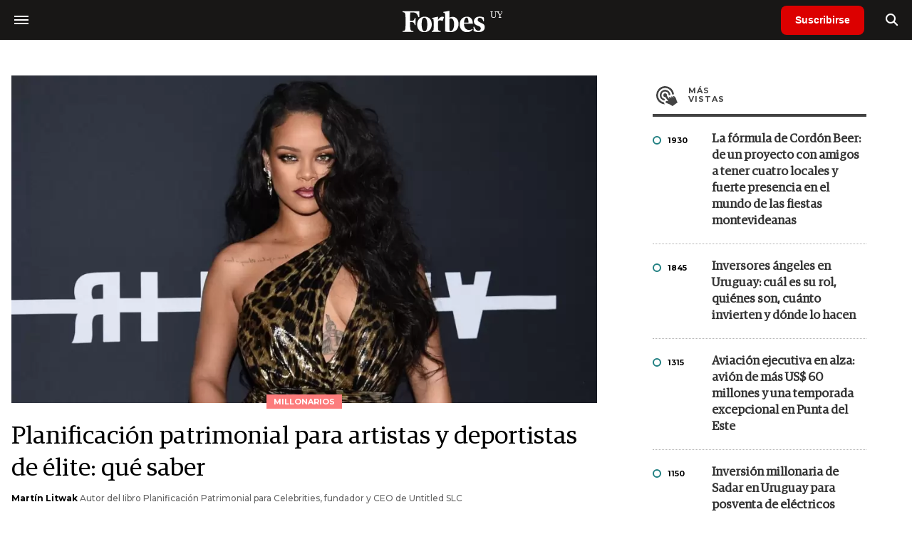

--- FILE ---
content_type: text/html; charset=UTF-8
request_url: https://www.forbesuruguay.com/millonarios/planificacion-patrimonial-artistas-deportistas-elite-saber-n16833
body_size: 16723
content:
<!DOCTYPE html>
<html lang="es">
<head>
	<title>Planificación patrimonial para artistas y deportistas de élite: qué saber - Forbes Uruguay</title>
    <meta charset="UTF-8">
	<meta name="keywords" content="Artistas, Deportistas, Dinero, Fortuna, Millones, planificación patrimonial, Rihanna" />
	<meta name="description" content="Las carreras de deportistas y artistas tienen sus vaivenes y son contados los casos en los cuales esto ha sido tenido en cuenta por el artista o deportista en cuestión." />
                             <link rel="preload" href="https://statics.forbesuruguay.com/2022/04/crop/624c335b1966a__980x549.webp" as="image">
                    
            <link rel="canonical" href="https://www.forbesargentina.com/millonarios/planificacion-patrimonial-artistas-deportistas-elite-saber-n16831" />
        <link rel="amphtml" href="https://www.forbesuruguay.com/millonarios/planificacion-patrimonial-artistas-deportistas-elite-saber-n16833/amp"/>
    <meta property="og:url" content="https://www.forbesuruguay.com/millonarios/planificacion-patrimonial-artistas-deportistas-elite-saber-n16833" />
    <meta property="og:title" content="Planificación patrimonial para artistas y deportistas de élite: qué saber" />
    <meta property="og:description" content="Las carreras de deportistas y artistas tienen sus vaivenes y son contados los casos en los cuales esto ha sido tenido en cuenta por el artista o deportista en cuestión." />
            <meta property="og:image" content="https://statics.forbesuruguay.com/2022/04/624c335b1966a.jpg" />
        
    
    <meta name="og:type" content="article" />
    <meta name="og:site_name" content="Forbes Uruguay" />
    <meta name="og:region" content="Montevideo" />
    <meta name="og:country-name" content="Argentina" />   
    
    <meta name="twitter:card" content="summary_large_image" />
    <meta name="twitter:title" content="Planificación patrimonial para artistas y deportistas de élite: qué saber - Forbes Uruguay" />
            <meta name="twitter:image" content="https://statics.forbesuruguay.com/2022/04/624c335b1966a.jpg" />
     
        <meta name="twitter:site" content="@forbesuruguay" />
    <meta name="twitter:creator" content="@forbesuruguay" />
        
    <meta name="twitter:domain" content="https://www.forbesuruguay.com/" />
    <meta name="twitter:description" content="Las carreras de deportistas y artistas tienen sus vaivenes y son contados los casos en los cuales esto ha sido tenido en cuenta por el artista o deportista en cuestión." />   
    <script type="application/ld+json">
    {
      "@context": "http://schema.org",
      "@type": "NewsArticle",
      "headline": "Planificación patrimonial para artistas y deportistas de élite: qué saber",
      "url": "https://www.forbesuruguay.com/millonarios/planificacion-patrimonial-artistas-deportistas-elite-saber-n16833",
      "dateCreated": "-0001-11-30T00:00:00-03:53",
      "dateModified": "2022-06-05T11:49:46-03:00",
      "articleSection": "Millonarios",
      "keywords": "Artistas, Deportistas, Dinero, Fortuna, Millones, planificación patrimonial, Rihanna",
      "datePublished": "2022-06-05T11:30:00-03:00",
      "publisher": {
        "@type": "Organization",
        "name": "Forbes Uruguay",
        "logo": {
          "@type": "ImageObject",
          "url": "https://statics.forbesuruguay.com/forbes/img/global/app/forbes-app-icon_144x144.png",
          "width": 512,
          "height": 512
        }
      },
      "mainEntityOfPage": {
        "@type": "WebPage",
        "@id": "https://www.forbesuruguay.com/millonarios/planificacion-patrimonial-artistas-deportistas-elite-saber-n16833"
      },
      "author": {
        "@type": "Person",
                    "name": "Martín Litwak",
            "url": "https://www.forbesuruguay.com/autor/martin-litwak-a1173"
             ,"jobTitle": "Autor del Iibro Planificación Patrimonial para Celebrities, fundador y CEO de Untitled SLC"                         
              },      
            
        "image": "https://statics.forbesuruguay.com/2022/04/crop/624c335b1966a__980x549.webp"
          }
</script>    
<script type="application/ld+json">
    {
    "@context": "http://schema.org",
      "@type": "BreadcrumbList",
      "itemListElement": [{
        "@type": "ListItem",
        "position": 1,
        "name": "Millonarios",
        "item": "https://www.forbesuruguay.com/millonarios/"
      },{
        "@type": "ListItem",
        "position": 2,
        "name": "Planificación patrimonial para artistas y deportistas de élite: qué saber"
      }]
    }
    
</script>
        <meta name="theme-color" content="#000000">
    <meta name="msapplication-navbutton-color" content="#000000">
    <meta name="apple-mobile-web-app-status-bar-style" content="#000000"> 
          	  
	<meta name="author" content="Amura CMS">
    <meta name="generator" content="AmuraCMS powered by Amura" />
    <meta name="viewport" content="width=device-width, initial-scale=1">
    <link rel="dns-prefetch" href="//code.jquery.com" />
    <link rel="dns-prefetch" href="//fonts.googleapis.com" />
    <link rel="dns-prefetch" href="//cdnjs.cloudflare.com" />
    <link rel="preconnect" href="https://fonts.googleapis.com">
    <link rel="preconnect" href="https://fonts.gstatic.com" crossorigin>
        <link rel="dns-prefetch" href="//statics.forbesuruguay.com/"/>
    <link rel="preconnect" href="https://statics.forbesuruguay.com/"/>    
    <link rel="preload" as="style" href="https://fonts.googleapis.com/css?family=Montserrat:400,500,600,700&display=swap" onload="this.rel='stylesheet'" />
    <link rel="shortcut icon" href="https://statics.forbesuruguay.com/forbes/img/global/favicon.ico?v1"/>
    <link rel="preload" as="font" href="https://statics.forbesuruguay.com/forbes/webfonts/fa-solid-900.woff2" type="font/woff2" crossorigin="anonymous">
    <link rel="preload" as="font" href="https://statics.forbesuruguay.com/forbes/webfonts/fa-brands-400.woff2" type="font/woff2" crossorigin="anonymous">
    <link rel="preload" as="font" href="https://statics.forbesuruguay.com/forbes/webfonts/weater/weathericons-regular-webfont.woff2" type="font/woff2" crossorigin="anonymous">
    <link rel="preload" as="font" href="https://statics.forbesuruguay.com/forbes/fonts/GuardianEgyp-Regular.woff2" type="font/woff2" crossorigin="anonymous">
    <link rel="preload" as="font" href="https://statics.forbesuruguay.com/forbes/fonts/GuardianEgyp-Bold.woff2" type="font/woff2" crossorigin="anonymous">
    <link rel="preload" as="font" href="https://statics.forbesuruguay.com/forbes/fonts/GuardianEgyp-Light.woff2" type="font/woff2" crossorigin="anonymous">
    
    <link rel="apple-touch-icon" sizes="57x57" href="https://statics.forbesuruguay.com/forbes/img/global/app/forbes-app-icon_57x57.png">
    <link rel="apple-touch-icon" sizes="72x72" href="https://statics.forbesuruguay.com/forbes/img/global/app/forbes-app-icon_72x72.png">
    <link rel="apple-touch-icon" sizes="114x114" href="https://statics.forbesuruguay.com/forbes/img/global/app/forbes-app-icon_114x114.png">
    <link rel="apple-touch-icon" sizes="144x144" href="https://statics.forbesuruguay.com/forbes/img/global/app/forbes-app-icon_144x144.png">
      
     
	
	<link type="text/css" rel="stylesheet" href="https://cdnjs.cloudflare.com/ajax/libs/font-awesome/6.4.2/css/all.min.css" />
<link type="text/css" rel="stylesheet" href="https://cdnjs.cloudflare.com/ajax/libs/Swiper/11.0.5/swiper-bundle.css" />
<link type="text/css" rel="stylesheet" href="https://statics.forbesuruguay.com/forbes/css/forbes.css?v=1765646897" />
 
	<!-- JAVASCRIPT -->
	<!--[if lt IE 9]>
	    <script src="http://html5shim.googlecode.com/svn/trunk/html5.js"></script>
	<![endif]-->
        	        <script data-ad-client="ca-pub-9703931677337609" async src="https://pagead2.googlesyndication.com/pagead/js/adsbygoogle.js"></script>

		<!-- ANALYTICS -->
        <script async src="https://www.googletagmanager.com/gtag/js?id=UA-144374987-1"></script>
        <script>
          window.dataLayer = window.dataLayer || [];
          function gtag(){dataLayer.push(arguments);}
          gtag('js', new Date());

          gtag('config', 'UA-144374987-1');
        </script>

        <!-- Global site tag (gtag.js) - Google Analytics -->
        <script async src="https://www.googletagmanager.com/gtag/js?id=G-14JVX87HJ4"></script>
        <script>
          window.dataLayer = window.dataLayer || [];
          function gtag(){dataLayer.push(arguments);}
            gtag('js', new Date());
            gtag('config', 'G-14JVX87HJ4');
            gtag('event', 'page_view', {
                                amr_url: 'https://www.forbesuruguay.com/millonarios/planificacion-patrimonial-artistas-deportistas-elite-saber-n16833',
                amr_section: 'Millonarios',
                amr_id: '16833',
                amr_idm: '13791',
                amr_date: '2022-06-05',
                amr_autor: 'Martín Litwak',
                amr_title: 'Planificación patrimonial para artistas y deportistas de élite: qué saber',
                amr_topic: '',
                amr_format: '1',
                                amr_type: 'nota',
                amr_origin: 'html'                     
            });            
        </script>

        <!-- Global site tag (gtag.js) - Google Ads: 10905248763 -->
        <script async src="https://www.googletagmanager.com/gtag/js?id=AW-10905248763"></script>
        <script>
          window.dataLayer = window.dataLayer || [];
          function gtag(){dataLayer.push(arguments);}
          gtag('js', new Date());

          gtag('config', 'AW-10905248763');
        </script>

         
            <script async src="https://pagead2.googlesyndication.com/pagead/js/adsbygoogle.js?client=ca-pub-4785871238467463" crossorigin="anonymous"></script>
            
            <!-- Global site tag (gtag.js) - Google Analytics -->
            <script async src="https://www.googletagmanager.com/gtag/js?id=G-49W625GE5V"></script>
            <script>
              window.dataLayer = window.dataLayer || [];
              function gtag(){dataLayer.push(arguments);}
              gtag('js', new Date());

              gtag('config', 'G-49W625GE5V');
            </script>
        
        <script type="text/javascript">
            (function(c,l,a,r,i,t,y){
                c[a]=c[a]||function(){(c[a].q=c[a].q||[]).push(arguments)};
                t=l.createElement(r);t.async=1;t.src="https://www.clarity.ms/tag/"+i;
                y=l.getElementsByTagName(r)[0];y.parentNode.insertBefore(t,y);
            })(window, document, "clarity", "script", "7agrnhzyxy");
        </script>

        <script defer src="https://cdn.unblockia.com/h.js"></script>

	                <script>
        (function () {    
            const endpoint =  "https://www.forbesuruguay.com/api/track";
            navigator.sendBeacon(endpoint, JSON.stringify({ 
                news: 16833,
                media: 3,
                section: 7,
                date: 20220605,
                signature: "864a6b34185f9aa10fc30966af589ee167a2bfc1b40a42c9f55a086eb79f1cbf",
            }));
        })();
        </script>
	                                                                                                             <script async src="https://securepubads.g.doubleclick.net/tag/js/gpt.js"></script>
    <script>
    var active_pre = false;        
    window.googletag = window.googletag || {cmd: []};
    googletag.cmd.push(function() {
        googletag.defineSlot('/22997503867/Nota_Desktop_Zocalo', [[970, 90], [728, 90]], 'div-gpt-ad-1625236858665-10').addService(googletag.pubads());
        googletag.defineSlot('/22997503867/Nota_Desktop_Top', [[970, 90], [728, 90], [970, 250]], 'div-gpt-ad-1625236858665-2').addService(googletag.pubads());        
        
        googletag.defineSlot('/22997503867/Nota_Desktop_Outstream', ['fluid', [1, 1], [300, 1], [300, 250]], 'div-gpt-ad-1625236858665-4').addService(googletag.pubads());
        googletag.defineSlot('/22997503867/Nota_Desktop_300x250x1', [300, 250], 'div-gpt-ad-1625236858665-3').addService(googletag.pubads());        
        googletag.defineSlot('/22997503867/Nota_Desktop_300x600x1', [[300, 600], [300, 250]], 'div-gpt-ad-1625236858665-5').addService(googletag.pubads());
          
        googletag.defineSlot('/22997503867/Nota_Desktop_970x250x1', [970, 250], 'div-gpt-ad-1625236858665-9').addService(googletag.pubads());
        googletag.defineSlot('/22997503867/Nota_Desktop_728x90x1', [728, 90], 'div-gpt-ad-1625236858665-6').addService(googletag.pubads());
        googletag.defineSlot('/22997503867/Nota_Desktop_728x90x2', [728, 90], 'div-gpt-ad-1625236858665-7').addService(googletag.pubads());
        googletag.defineSlot('/22997503867/Nota_Desktop_728x90x3', [728, 90], 'div-gpt-ad-1625236858665-8').addService(googletag.pubads());        
          
        googletag.defineSlot('/22997503867/Nota_Desktop_vSlider', [1, 1], 'div-gpt-ad-1625236858665-1').addService(googletag.pubads());
        googletag.defineSlot('/22997503867/Nota_Desktop_ITT', [[680, 400], [1, 1]], 'div-gpt-ad-1625234950392-0').addService(googletag.pubads());         
        googletag.pubads().setTargeting('Seccion', '7');          
        googletag.pubads().setTargeting('Tema', '0');
        googletag.pubads().setTargeting('Formato', '1');        
        googletag.pubads().enableSingleRequest();
        googletag.pubads().collapseEmptyDivs();
        googletag.enableServices();
        googletag.pubads().addEventListener('slotRenderEnded',
    function(event) {
        var slot = event.slot;
        if(slot.getSlotElementId()=='div-gpt-ad-1625234950392-0'){
            if(!event.isEmpty){
                active_pre = true;
                console.group(
                  'Slot', slot.getSlotElementId(), 'finished rendering.');

                // Log details of the rendered ad.
                console.log('Advertiser ID:', event.advertiserId);
                console.log('Campaign ID: ', event.campaignId);
                console.log('Creative ID: ', event.creativeId);
                console.log('Is empty?:', event.isEmpty);
                console.log('Line Item ID:', event.lineItemId);
                console.log('Size:', event.size);
                console.log('Source Agnostic Creative ID:',
                          event.sourceAgnosticCreativeId);
                console.log('Source Agnostic Line Item ID:',
                          event.sourceAgnosticLineItemId);
                console.groupEnd();
            }
        }
    }
);     });
    </script>
                 	
                                    </head>

<body> 
    <main id="forbes" class="nota" data-root=https://www.forbesuruguay.com/>
   <header class="am-top">
	<div class="tp">
                    <div class="hamb">
                <div class="hamburger-inner">
                    <div class="bar bar1"></div>
                    <div class="bar bar2"></div>
                    <div class="bar bar3"></div>
                    <div class="bar bar4"></div>
                </div>
            </div>        
        		<a href="https://www.forbesuruguay.com/" class="logo" title="Forbes Uruguay"><img src="https://statics.forbesuruguay.com/forbes/img/global/forbes.uy.svg" alt="Forbes Uruguay" width="140" height="34"></a>
		<div class="access">
                            <a href="https://www.forbesuruguay.com/suscribe" class="btn-susc" title="Suscribirse">Suscribirse</a>
                <a href="#" class="bt-search" aria-label="search"><i class="fas fa-search"></i></a>	
            			
		</div>	
	</div>
</header>
<div class="menu-am-desp">
    <div class="nav-content-am">
        <nav class="menu">
            <ul>
                                                            <li>
                                                            <a href="https://www.forbesuruguay.com/especial/today" title="Today"  >Today</a>
                                                                                </li>
                                                                                <li>
                                                            <a href="https://www.forbesuruguay.com/especial/innovacion" title="Innovación"  >Innovación</a>
                                                                                </li>
                                                                                <li>
                                                            <a href="https://www.forbesuruguay.com/especial/liderazgo" title="Liderazgo"  >Liderazgo</a>
                                                                                </li>
                                                                                <li>
                                                            <a href="https://www.forbesuruguay.com/especial/money" title="Money"  >Money</a>
                                                                                </li>
                                                                                <li>
                                                            <a href="https://www.forbesuruguay.com/especial/negocios" title="Negocios"  >Negocios</a>
                                                                                </li>
                                                                                <li>
                                                            <a href="https://www.forbesuruguay.com/especial/lifestyle" title="Lifestyle"  >Lifestyle</a>
                                                                                </li>
                                                                                <li>
                                                            <a href="https://www.forbesuruguay.com/especial/millonarios" title="Millonarios"  >Millonarios</a>
                                                                                </li>
                                                                                <li>
                                                            <a href="https://summit.forbesuruguay.com/" title="Forbes Summit" target="_blank" rel="noopener">Forbes Summit</a>
                                                                                </li>
                                                                                <li>
                                                            <a href="https://www.forbesuruguay.com/publicidad/mediakit" title="MediaKit"  >MediaKit</a>
                                                                                </li>
                                                                                <li>
                                                            <a href="https://www.forbesuruguay.com/suscribe" title="Suscribirse"  >Suscribirse</a>
                                                                                </li>
                                     
                <li class="search-mobile">
                    <div class="box">
                        <form id="search" method="get" action="https://www.forbesuruguay.com/search">
                            <input type="text" name="q" class="txt" placeholder="Buscar...">
                            <button type="submit" aria-label="search"><i class="fas fa-search"></i></button>
                        </form>
                    </div>
                </li>            
                <li class="redes">
                                            <a href="https://www.facebook.com/forbesuruguay/" target="_blank" rel="noopener" aria-label="Facebook"><i class="fab fa-facebook-square"></i></a>
                     
                                            <a href="https://twitter.com/forbesuruguay" target="_blank" rel="noopener" aria-label="Twitter"><i class="fa-brands fa-x-twitter"></i></a>
                                        
                                            <a href="https://instagram.com/forbesuruguay" target="_blank" rel="noopener" aria-label="Instagram"><i class="fab fa-instagram"></i></a>
                     
                                         
                                            <a href="https://www.linkedin.com/company/forbesuruguay/" target="_blank" rel="noopener" aria-label="Linkedin"><i class="fab fa-linkedin"></i></a>
                     
                     
                                     
                </li>            
            </ul>
            <ol class="secundario">
                                                                                                <li><a href="https://www.forbesuruguay.com/terminos-condiciones" title="Términos y condiciones" >Términos y condiciones</a></li>
                                                                                <li><a href="https://www.forbesuruguay.com/politica-privacidad" title="Legales" >Legales</a></li>
                                                                                <li><a href="https://www.forbesuruguay.com/mediakit" title="MediaKit" >MediaKit</a></li>
                                                                                <li><a href="https://www.forbesuruguay.com/contacto" title="Contacto" >Contacto</a></li>
                                                                                <li><a href="https://www.forbesuruguay.com/valores" title="Valores y estándares editoriales" >Valores y estándares editoriales</a></li>
                                                                                <li><a href="https://www.forbesuruguay.com/newsletter" title="Newsletter" >Newsletter</a></li>
                                                </ol>
        </nav>
        <p>&copy; 2026. Forbes Uruguay. <br> Todos los derechos reservados.</p>
    </div>
</div>            

<div class="search-area">
	<div class="log"><img src="https://statics.forbesuruguay.com/forbes/img/global/forbes.uy.svg" alt="Forbes Uruguay"></div>
	<div class="box">
        <form id="search" method="get" action="https://www.forbesuruguay.com/search">
            <input type="text" name="q" class="txt" placeholder="Buscar...">
            <button type="submit" aria-label="search"><i class="fas fa-arrow-right"></i></button>
        </form>
	</div>
	<a href="#" class="close-search"><i class="far fa-times-circle"></i></a>
</div>
    <div class="contoy">
    
 
    <div class="wrapper">
  <div class="ficha-container">
                 <div class="statics_module" style="margin-top: 20px;">
              
                <!-- Desktop_Top -->
                <div id='div-gpt-ad-1625236858665-2' style='min-width: 728px; min-height: 90px;'>
                  <script>
                    googletag.cmd.push(function() { googletag.display('div-gpt-ad-1625236858665-2'); });
                  </script>
                </div>
                    </div>    
      
  
    <div class="row">
      <div class="col-lg-8">
                       
            <!-- Desktop_vSlider -->
            <div id='div-gpt-ad-1625236858665-1'>
              <script>
                googletag.cmd.push(function() { googletag.display('div-gpt-ad-1625236858665-1'); });
              </script>
            </div>
              

                                  
        <section class="destacado-simple">
                     <figure>
            <img src="https://statics.forbesuruguay.com/2022/04/crop/624c335b1966a__980x549.webp" alt="Rihanna." width="980" height="549" />
            <figcaption class="tag">Millonarios</figcaption>
          </figure>
                    <article>
            <h1 class="tit">Planificación patrimonial para artistas y deportistas de élite: qué saber</h1>
                        <p class="autor">
              <a href="https://www.forbesuruguay.com/autor/martin-litwak-a1173" title="Martín Litwak">Martín Litwak</a>
              Autor del Iibro Planificación Patrimonial para Celebrities, fundador y CEO de Untitled SLC
            </p>
                       </article>
                  </section>
        <div class="row">
          <div class="col-lg-2">
            <div class="sharer">
    <span>Share</span>
    <a href="#" class="redlink " title="Whatsapp" onclick="javascript:trackSocial('whatsapp', 'https://www.forbesuruguay.com/millonarios/planificacion-patrimonial-artistas-deportistas-elite-saber-n16833', 'Planificaci\u00F3n\u0020patrimonial\u0020para\u0020artistas\u0020y\u0020deportistas\u0020de\u0020\u00E9lite\u003A\u0020qu\u00E9\u0020saber');return false"><i class="fab fa-whatsapp"></i></a>    
    <a href="#" class="redlink" title="Twitter" onclick="javascript:trackSocial('twitter', 'https://www.forbesuruguay.com/millonarios/planificacion-patrimonial-artistas-deportistas-elite-saber-n16833', 'Planificaci\u00F3n\u0020patrimonial\u0020para\u0020artistas\u0020y\u0020deportistas\u0020de\u0020\u00E9lite\u003A\u0020qu\u00E9\u0020saber');return false"><i class="fa-brands fa-x-twitter"></i></a>
    <a href="#" class="redlink" title="Facebook" onclick="javascript:trackSocial('facebook', 'https://www.forbesuruguay.com/millonarios/planificacion-patrimonial-artistas-deportistas-elite-saber-n16833');return false"><i class="fab fa-facebook-square"></i></a> 
    <a href="#" class="redlink" title="Reddit" onclick="javascript:trackSocial('reddit', 'https://www.forbesuruguay.com/millonarios/planificacion-patrimonial-artistas-deportistas-elite-saber-n16833', 'Planificaci\u00F3n\u0020patrimonial\u0020para\u0020artistas\u0020y\u0020deportistas\u0020de\u0020\u00E9lite\u003A\u0020qu\u00E9\u0020saber');return false"><i class="fab fa-reddit"></i></a> 
    <a href="#" class="redlink d-sm-none" title="Telegram" onclick="javascript:trackSocial('telegram', 'https://www.forbesuruguay.com/millonarios/planificacion-patrimonial-artistas-deportistas-elite-saber-n16833', 'Planificaci\u00F3n\u0020patrimonial\u0020para\u0020artistas\u0020y\u0020deportistas\u0020de\u0020\u00E9lite\u003A\u0020qu\u00E9\u0020saber');return false"><i class="fab fa-telegram-plane"></i></a>
    <a href="#" class="redlink" title="Linkedin" onclick="javascript:trackSocial('linkedin', 'https://www.forbesuruguay.com/millonarios/planificacion-patrimonial-artistas-deportistas-elite-saber-n16833', 'Planificaci\u00F3n\u0020patrimonial\u0020para\u0020artistas\u0020y\u0020deportistas\u0020de\u0020\u00E9lite\u003A\u0020qu\u00E9\u0020saber');return false"><i class="fab fa-linkedin"></i></a>
</div>
          </div>
          <div class="col-lg-10">
            <div class="pre-content">
              <h2 class="subtitulo">Las carreras de deportistas y artistas tienen sus vaivenes y son contados los casos en los cuales esto ha sido tenido en cuenta por el artista o deportista en cuestión.</h2>
              <span class="date">5 Junio de 2022 11.49</span>
            </div>

            <article class="content">
              

	                    	     	    
         
                
        	        <p>Quienes ya nos han leído en alguna oportunidad saben que, desafortunadamente, l<strong>a regla general es que ni los deportistas ni los artistas de élite suelen tomar decisiones inteligentes en materia de inversiones </strong>y, mucho menos, proteger sus patrimonios para tiempos en los cuales los ingresos no van a ser tan grandes. </p> 
                       
        	     	    
         
                
        	        <p>Inevitablemente, las carreras de deportistas y artistas tienen sus vaivenes y son contados los casos en los cuales esto ha sido tenido en cuenta por el artista o deportista en cuestión; o -lo que es más grave aún- por su entorno.</p> 
                       
        	     	    
         
                
        	        <p>Acá el objetivo no es ni remotamente ayudar a una familia a transferir su riqueza a la segunda o tercera generación o proteger esos bienes frente a terceros o ante situaciones extraordinarias que puedan eventualmente acaecer. </p> 
                       
        	     	    
         
                                         <div class="statics_module">
              
                <!-- Desktop_Outstream -->
                <div id='div-gpt-ad-1625236858665-4' style='min-width: 300px; min-height: 100px;'>
                  <script>
                    googletag.cmd.push(function() { googletag.display('div-gpt-ad-1625236858665-4'); });
                  </script>
                </div>
                    </div>    
      
 
 
        
                    <figure class="image"><img loading="lazy" width="100" height="100" class="cst_img" src="https://statics.forbesuruguay.com/2022/04/crop/626d834a7a84b__822x822.webp" alt="Boris Becker"><figcaption>Boris Becker</figcaption></figure><p>Se trata, por el contrario, de lograr que al menos queden activos mientras quien los originó siga vivo y el principal riesgo para ese patrimonio, por irónico que pudiera parecer, es justamente quien lo generó.</p> 
                                   
        	     	    
         
                
        	        <p> </p> 
                       
        	     	    
         
                
        	        <h4>Deportistas y artistas que perdieron toda su fortuna</h4><p> </p> 
                       
        	     	    
                 	                                                                                  <div class="relacionados">
  <span class="tt">Mira tambi&eacute;n</span>
  <div class="row">
    <div class="col-md-6">
      <div class="box">
        <div class="row">
          <div class="col-4">
            <div class="figure">
              <a href="https://www.forbesuruguay.com/innovacion/segun-expertos-esta-ecuacion-hacen-casinos-asegurar-ganancias-y-hacerte-perder-dinero-n16799" title="Según los expertos, esta es la ecuación que hacen los casinos para asegurar ganancias (y hacerte perder dinero)"
                ><img
                  src="https://statics.forbesuruguay.com/2022/06/crop/629b6bd5340cc__250x175.webp"
                  alt="Según los expertos, esta es la ecuación que hacen los casinos para asegurar ganancias (y hacerte perder dinero)"
              /></a>
            </div>
          </div>
          <div class="col-8">
            <div class="article">
              <p class="name"></p>
              <h6 class="tit">
                <a href="https://www.forbesuruguay.com/innovacion/segun-expertos-esta-ecuacion-hacen-casinos-asegurar-ganancias-y-hacerte-perder-dinero-n16799" title="Según los expertos, esta es la ecuación que hacen los casinos para asegurar ganancias (y hacerte perder dinero)"
                  >Según los expertos, esta es la ecuación que hacen los casinos para asegurar ganancias (y hacerte perder dinero)</a
                >
              </h6>
            </div>
          </div>
        </div>
      </div>
    </div>
        <div class="col-md-6">
      <div class="box">
        <div class="row">
          <div class="col-4">
            <div class="figure">
              <a href="https://www.forbesuruguay.com/lifestyle/inspirandose-una-actriz-barbie-deconstruye-presenta-su-primera-muneca-transgenero-n16787" title="Según los expertos, esta es la ecuación que hacen los casinos para asegurar ganancias (y hacerte perder dinero)"
                ><img
                  src="https://statics.forbesuruguay.com/2022/06/crop/629a75f38f65f__250x175.webp"
                  alt="Inspirándose en una actriz, &quot;Barbie&quot; se deconstruye y presenta su primera muñeca transgénero"
              /></a>
            </div>
          </div>
          <div class="col-8">
            <div class="article">
              <p class="name"></p>
              <h6 class="tit">
                <a href="https://www.forbesuruguay.com/lifestyle/inspirandose-una-actriz-barbie-deconstruye-presenta-su-primera-muneca-transgenero-n16787" title="Inspirándose en una actriz, &quot;Barbie&quot; se deconstruye y presenta su primera muñeca transgénero"
                  >Inspirándose en una actriz, &quot;Barbie&quot; se deconstruye y presenta su primera muñeca transgénero</a
                >
              </h6>
            </div>
          </div>
        </div>
      </div>
    </div>
      </div>
</div>
                        	            
		 
                
        	        <p>La lista de deportistas multimillonarios que en algún momento lo perdieron todo incluye a <strong>Boris Becker, Mike Tyson, Allen Iverson, Marion Jones, Björn Borg, Andreas Brehme, Iván Zamorano</strong> y muchísimos otros. </p> 
                       
        	     	    
                 	            
		 
                                         <div class="statics_module">
              
                <!-- Desktop_728x90x1 -->
                <div id='div-gpt-ad-1625236858665-6' style='min-width: 728px; min-height: 90px;'>
                  <script>
                    googletag.cmd.push(function() { googletag.display('div-gpt-ad-1625236858665-6'); });
                  </script>
                </div>
                    </div>    
      
    


 
        
        	        <p>Por el lado de los artistas, uno de los ejemplos más emblemáticos es el de <strong>Whitney Houston</strong> quien, pese a ser en algún momento de su exitosa carrera la artista mejor paga del planeta, falleció en una situación lamentable y con deudas por varios millones de dólares. Otros ejemplos son los de <strong>Lisa Marie Presley, Gary Coleman, Lindsay Lohan, Nicolas Cage y Kim Basinger.</strong> Incluso, últimamente, se había hablado de los severos problemas financieros que enfrentaba Lady Gaga antes de comenzar a rodar “A <i>Star is Born</i>” junto a Bradley Cooper. Y no podemos obviar el emblemático caso de Britney Spears.</p> 
                       
        	     	    
                 	            
		 
                
                    <figure class="image"><img loading="lazy" width="100" height="100" class="cst_img" src="https://statics.forbesuruguay.com/2021/11/crop/619521e1e4ab1__822x822.webp" alt="britney-spears"><figcaption>Britney Spears</figcaption></figure><p> </p> 
                                   
        	     	    
                 	            
		 
                                         <div class="statics_module">
              
                <!-- Desktop_728x90x2 -->
                <div id='div-gpt-ad-1625236858665-7' style='min-width: 728px; min-height: 90px;'>
                  <script>
                    googletag.cmd.push(function() { googletag.display('div-gpt-ad-1625236858665-7'); });
                  </script>
                </div>
                    </div>    
      
   
        
        	        <p>Artistas, y sobre todo deportistas -aun los más exitosos- comparten una característica esencial con relación a la generación de riqueza: producen mucho dinero durante una etapa relativamente corta de su vida y precisan que les alcance para un periodo de tiempo mucho mayor, durante el cual sus ingresos disminuyen en forma drástica. </p> 
                       
        	     	    
                 	            
		 
                
        	        <p>A la situación descripta en el párrafo anterior, que aplica a la mayor parte de los artistas y a prácticamente todos los deportistas, hayan manejado bien o mal su dinero, se suman &ndash;en general- las siguientes:</p> 
                       
        	     	    
                 	            
		 
                                         <div class="statics_module">
              
                <!-- Desktop_728x90x3 -->
                <div id='div-gpt-ad-1625236858665-8' style='min-width: 728px; min-height: 90px;'>
                  <script>
                    googletag.cmd.push(function() { googletag.display('div-gpt-ad-1625236858665-8'); });
                  </script>
                </div>
                    </div>    
      
   
        
                    <ul><li>Poseen un bajo nivel de instrucción;</li><li>comienzan a ganar abultadas sumas de dinero a una edad muy temprana;</li><li>adquieren bienes caros que se deprecian rápido (i.e. relojes, automóviles, etc.) y/o otros cuyos costos de mantenimiento son muy elevados (i.e. aviones, yates, etc.);</li><li>asumen la responsabilidad de mantener económicamente a terceros;</li><li>reciben mal asesoramiento a la hora de invertir; </li><li>no planifican; y/o</li><li>confían en exceso en asesores poco escrupulosos (i.e. contadores, agentes, asesores financieros, etc.).</li></ul><figure class="image"><img loading="lazy" width="100" height="100" class="cst_img" src="https://statics.forbesuruguay.com/2022/05/crop/6283a7adcb399__822x822.webp" alt="Dinero"><figcaption> </figcaption></figure><p>Adicionalmente, muchos de ellos no se preparan mental ni económicamente para el retiro, o para el día en el cual sus ingresos disminuyan.</p> 
                                   
        	     	    
                 	            
		 
                
        	        <p>Y para ambos casos, el consejo es el mismo: <strong>diversificación</strong> (tanto de actividades como de fuentes de ingreso).</p> 
                       
        	     	    
                 	            
		 
                
        	        <h4>Dos ejemplos a seguir</h4><p>Podemos referirnos a dos casos: <strong>Conor McGregor y Rihanna.</strong></p> 
                       
        	     	    
                 	            
		 
                
        	        <p>La superestrella de la UFC fue noticia en mayo de 2021 por encabezar la lista de los deportistas más ricos de la revista <i>Forbes</i>.</p> 
                       
        	     	    
                 	            
		 
                
                    <figure class="image"><img loading="lazy" width="100" height="100" class="cst_img" src="https://statics.forbesuruguay.com/2021/06/crop/60bb7a1db29c9__822x822.webp" alt="Conor McGregor"><figcaption>Conor McGregor</figcaption></figure><p>El irlandés, de 33 años, <strong>ganó 180 millones de dólares durante 2020 y terminó el año por encima de Lionel Messi y Cristiano Ronaldo</strong>, quienes facturaron 130 y 120 millones de dólares, respectivamente. </p> 
                                   
        	     	    
                 	            
		 
                
        	        <p>Lo más llamativo de la cuestión es que <strong>McGregor luchó una sola vez en 2020 y ni siquiera ganó</strong> (aunque obtuvo 30 millones por esa pelea).<strong> Fueron sus ganancias extradeportivas las que lo llevaron a la cima: en concreto</strong>, obtuvo 150 millones de dólares por la venta de su marca de whiskey “Proper No. 12”.</p> 
                       
        	     	    
                 	            
		 
                
        	        <p>La información que maneja el sitio <a href="https://www.celebritynetworth.com/richest-athletes/mma-net-worth/conor-mcgregor-net-worth/"><i>Celebrity Net Worth</i></a> respecto de la venta de la marca de whiskey mencionada en el párrafo anterior es consistente con la que publica Forbes, en tanto calcula las ganancias provenientes de esa transacción en 200 millones de dólares, pero antes de pagar impuestos (<i>pre-tax earnings</i>).</p> 
                       
        	     	    
                 	            
		 
                
        	        <p>En agosto de 2021 la misma revista <a href="https://www.forbesargentina.com/millonarios/como-hizo-rihanna-convertirse-cantante-mas-rica-mundo-hacer-shows-n7086"><i>Forbes</i> </a>declaró a Rihanna -tambien de 33 años- como la artista musical femenina con mayor fortuna en el mundo y la segunda mujer más rica en la industria del entretenimiento, sólo por debajo de Oprah Winfrey.</p> 
                       
        	     	    
                 	            
		 
                
                    <figure class="media"><div data-oembed-url="https://youtu.be/WCSSNONbWHk"><div style="position: relative; padding-bottom: 100%; height: 0; padding-bottom: 56.2493%;"><iframe src="https://www.youtube.com/embed/WCSSNONbWHk" style="position: absolute; width: 100%; height: 100%; top: 0; left: 0;" frameborder="0" allow="autoplay; encrypted-media" allowfullscreen=""></iframe></div></div></figure><p>Según informa la revista especializada en el mundo de los negocios y las finanzas, <strong>la fortuna de Rihanna está valuada en nada más y nada menos que en 1,700 millones de dólares</strong>. La misma no viene exclusivamente de sus ganancias en la música, por más exitosa que haya sido su carrera, sino que gran parte de esta se ha originado en su gran imperio de belleza y moda.</p> 
                                   
        	     	    
                 	            
		 
                
        	        <p>En 2017, la artista nacida en Barbados, lanzó su empresa de cosméticos Fenty Beauty, de la cual posee el 50%, junto al conglomerado de lujo francés LVMH (Moët Hennessy - Louis Vuitton). Fenty Beauty le ha dado a Rihanna ganancias de 1,400 millones de dólares hasta la fecha.</p> 
                       
        	     	    
                 	            
		 
                
        	        <p>Las ganancias de Fenty Beauty superan a las de otras grandes marcas fundadas por celebridades, como Kylie Cosmetics (de Kylie Jenner), KKW Beauty de (Kim Kardashian) y Honest Co. (de Jessica Alba).</p> 
                       
        	     	    
                 	            
		 
                
        	        <p>Actualmente, la cantante tambien posee la marca “Savage X Fenty” de lencería.</p> 
                       
        	     	    
                 	            
		 
                
                    <figure class="image"><img loading="lazy" width="100" height="100" class="cst_img" src="https://statics.forbesuruguay.com/2022/03/crop/622f52a75793e__822x822.webp" alt="rihanna  savage x fenty"><figcaption>Rihanna.</figcaption></figure><p>Mas allá de las ganancias extraordinarias generadas por la venta de acciones en su empresa, <i>Celebrity Net Worth</i> calcula que las ganancias anuales ordinarias generadas por los emprendimientos comerciales de Rihanna no vinculados a la música oscilan entre 40 y 80 millones de dólares.</p> 
                                   
        	     	    
                 	            
		 
                
        	        <p>Realmente los artistas y deportistas de élite están en una posición de privilegio a la hora de estructurar sus patrimonios. No solo por contar con recursos para incorporar las estructuras fiduciarias más complejas y/o novedosas con los mejores proveedores existentes sino también porque en muchos casos tienen la opción de fijar residencia en países muy convenientes para este tipo de cuestiones.</p> 
                       
        	     	    
                 	            
		 
                
        	        <p>Ojalá, a medida que estos casos de éxito y, por qué no, los ejemplos de fracasos se van haciendo más conocidos, artistas y deportistas tomen más consciencia de las bondades de este tipo de prácticas y comiencen a implementarlas.</p> 
                       
        	     	    
                 	            
		 
                
        	        <p>Quizás, con el tiempo, las excepciones se transformen en la regla y puedan inclusive inspirar a otras personas no vinculadas al mundo del espectáculo a encarar este tipo de planificación. Al fin y al cabo, no es raro que la gente “de a pie” tome de modelo a seguir a las <i>celebrities</i>.</p> 
                       
        	     	    
                 	            
		 
                
        	        </p> 
                       
         
      




              </article>
            	<div class="tags">
		<h6><span></span>Tags</h6>
					<a href="https://www.forbesuruguay.com/tags/artistas-t2927" title="Artistas">Artistas</a>
					<a href="https://www.forbesuruguay.com/tags/deportistas-t2032" title="Deportistas">Deportistas</a>
					<a href="https://www.forbesuruguay.com/tags/dinero-t1135" title="Dinero">Dinero</a>
					<a href="https://www.forbesuruguay.com/tags/fortuna-t492" title="Fortuna">Fortuna</a>
					<a href="https://www.forbesuruguay.com/tags/millones-t2380" title="Millones">Millones</a>
					<a href="https://www.forbesuruguay.com/tags/planificacion-patrimonial-t2453" title="planificación patrimonial">planificación patrimonial</a>
					<a href="https://www.forbesuruguay.com/tags/rihanna-t7628" title="Rihanna">Rihanna</a>
			</div>
  
          </div>
        </div>
      </div>
      <div class="col-lg-4">
                     <div class="statics_module block-aside">
              
                <!-- Desktop_300x250x1 -->
                <div id='div-gpt-ad-1625236858665-3' style='min-width: 300px; min-height: 250px;'>
                  <script>
                    googletag.cmd.push(function() { googletag.display('div-gpt-ad-1625236858665-3'); });
                  </script>
                </div>
                    </div>    
      
   
  <div class="block-aside">
	   
		   
	    		        	   <div class="tabbedPanels">  
        <ul class="tabs">
          <li class="only"><a href="#" class="mas active" data-ref="vistas">Más <span>vistas</span></a></li>
            
        </ul>
        <div class="panelContainer">
            <div class="vistas panel">
                                    <div class="box">
                        <div class="row">
                            <div class="col-3">
                                <span class="circ verde"></span>
                                <p>1930</p>
                            </div>
                            <div class="col-9">
                                <h3 class="tit"><a href="https://www.forbesuruguay.com/negocios/la-formula-cordon-beer-proyecto-amigos-tener-cuatro-locales-fuerte-presencia-mundo-fiestas-montevideanas-n84720" title="La fórmula de Cordón Beer: de un proyecto con amigos a tener cuatro locales y fuerte presencia en el mundo de las fiestas montevideanas">La fórmula de Cordón Beer: de un proyecto con amigos a tener cuatro locales y fuerte presencia en el mundo de las fiestas montevideanas</a></h1>
                            </div>
                        </div>
                    </div>
                                    <div class="box">
                        <div class="row">
                            <div class="col-3">
                                <span class="circ verde"></span>
                                <p>1845</p>
                            </div>
                            <div class="col-9">
                                <h3 class="tit"><a href="https://www.forbesuruguay.com/negocios/inversores-angeles-uruguay-su-rol-quienes-son-cuanto-invierten-donde-lo-hacen-n84843" title="Inversores ángeles en Uruguay: cuál es su rol, quiénes son, cuánto invierten y dónde lo hacen">Inversores ángeles en Uruguay: cuál es su rol, quiénes son, cuánto invierten y dónde lo hacen</a></h1>
                            </div>
                        </div>
                    </div>
                                    <div class="box">
                        <div class="row">
                            <div class="col-3">
                                <span class="circ verde"></span>
                                <p>1315</p>
                            </div>
                            <div class="col-9">
                                <h3 class="tit"><a href="https://www.forbesuruguay.com/lifestyle/aviacion-ejecutiva-alza-avion-us-60-millones-una-temporada-excepcional-punta-este-n84334" title="Aviación ejecutiva en alza: avión de más US$ 60 millones y una temporada excepcional en Punta del Este">Aviación ejecutiva en alza: avión de más US$ 60 millones y una temporada excepcional en Punta del Este</a></h1>
                            </div>
                        </div>
                    </div>
                                    <div class="box">
                        <div class="row">
                            <div class="col-3">
                                <span class="circ verde"></span>
                                <p>1150</p>
                            </div>
                            <div class="col-9">
                                <h3 class="tit"><a href="https://www.forbesuruguay.com/brandvoice/inversion-millonaria-sadar-uruguay-posventa-electricos-n84977" title="Inversión millonaria de Sadar en Uruguay para posventa de eléctricos">Inversión millonaria de Sadar en Uruguay para posventa de eléctricos</a></h1>
                            </div>
                        </div>
                    </div>
                                    <div class="box">
                        <div class="row">
                            <div class="col-3">
                                <span class="circ verde"></span>
                                <p>1005</p>
                            </div>
                            <div class="col-9">
                                <h3 class="tit"><a href="https://www.forbesuruguay.com/lifestyle/como-define-hoy-lujo-real-estate-experiencias-entorno-lugares-unicos-n84885" title="Cómo se define hoy el lujo en Real Estate: experiencias, entorno y lugares únicos">Cómo se define hoy el lujo en Real Estate: experiencias, entorno y lugares únicos</a></h1>
                            </div>
                        </div>
                    </div>
                            </div> 
                    </div> 
    </div>
  
          
		           
	   
</div>        <div class="amuraSticky">
                       <div class="statics_module">
             
                <div class="sidebar_s__inner">
                    <!-- Desktop_300x600x1 -->
                    <div id='div-gpt-ad-1625236858665-5' style='min-width: 300px; min-height: 250px;'>
                      <script>
                        googletag.cmd.push(function() { googletag.display('div-gpt-ad-1625236858665-5'); });
                      </script>
                    </div>
                </div>
                    </div>    
      
   
        </div>
      </div>
    </div>
  </div>
                               <div style="text-align: center;margin: 10px auto;">
              
                <!-- Desktop_970x250x1 -->
                <div id='div-gpt-ad-1625236858665-9' style='min-width: 970px; min-height: 90px;'>
                  <script>
                    googletag.cmd.push(function() { googletag.display('div-gpt-ad-1625236858665-9'); });
                  </script>
                </div>
                    </div>    
      
   


  </div>
 
                                                      

                                                        
     

            <div class="wrapper mt-4">
  <section class="grilla-comon">
    <h1 class="tit-sep negro">
      M&aacute;s noticias <i class="fas fa-chevron-right"></i>
    </h1>
    <div class="row">
                <div class="col-lg-3 col-md-4 col-sm-6">
        <article class="box">
          <figure>
            <a href="https://www.forbesuruguay.com/millonarios/trump-quiere-groenlandia-quienes-son-multimillonarios-tech-intereses-territorio-n85016" title="Trump quiere Groenlandia: quiénes son los multimillonarios tech con intereses en el territorio" class="wlz">
              <img data-src="https://statics.forbesuruguay.com/2021/06/crop/60be35243a384__600x390.webp" alt="Trump quiere Groenlandia: quiénes son los multimillonarios tech con intereses en el territorio" />
            </a>
          </figure>
          <div class="info">
            <h2 class="tit">
              <a href="https://www.forbesuruguay.com/millonarios/trump-quiere-groenlandia-quienes-son-multimillonarios-tech-intereses-territorio-n85016" title="Trump quiere Groenlandia: quiénes son los multimillonarios tech con intereses en el territorio">Trump quiere Groenlandia: quiénes son los multimillonarios tech con intereses en el territorio</a>
            </h2>
          </div>
        </article>
      </div>
                <div class="col-lg-3 col-md-4 col-sm-6">
        <article class="box">
          <figure>
            <a href="https://www.forbesuruguay.com/millonarios/fueron-noticia-volverse-multimillonarios-22-ahora-son-criticados-despedir-recortar-sueldos-n84946" title="Fueron noticia por volverse multimillonarios a los 22 y ahora son criticados por despedir y recortar sueldos" class="wlz">
              <img data-src="https://statics.forbesuruguay.com/2025/10/crop/69050c9d1475e__600x390.webp" alt="Fueron noticia por volverse multimillonarios a los 22 y ahora son criticados por despedir y recortar sueldos" />
            </a>
          </figure>
          <div class="info">
            <h2 class="tit">
              <a href="https://www.forbesuruguay.com/millonarios/fueron-noticia-volverse-multimillonarios-22-ahora-son-criticados-despedir-recortar-sueldos-n84946" title="Fueron noticia por volverse multimillonarios a los 22 y ahora son criticados por despedir y recortar sueldos">Fueron noticia por volverse multimillonarios a los 22 y ahora son criticados por despedir y recortar sueldos</a>
            </h2>
          </div>
        </article>
      </div>
                <div class="col-lg-3 col-md-4 col-sm-6">
        <article class="box">
          <figure>
            <a href="https://www.forbesuruguay.com/millonarios/quien-empresario-paso-vender-tornillos-construir-imperio-casinos-vegas-n84872" title="Quién es el empresario que pasó de vender tornillos a construir un imperio de casinos en Las Vegas" class="wlz">
              <img data-src="https://statics.forbesuruguay.com/2026/01/crop/696a472b0f60b__600x390.webp" alt="Quién es el empresario que pasó de vender tornillos a construir un imperio de casinos en Las Vegas" />
            </a>
          </figure>
          <div class="info">
            <h2 class="tit">
              <a href="https://www.forbesuruguay.com/millonarios/quien-empresario-paso-vender-tornillos-construir-imperio-casinos-vegas-n84872" title="Quién es el empresario que pasó de vender tornillos a construir un imperio de casinos en Las Vegas">Quién es el empresario que pasó de vender tornillos a construir un imperio de casinos en Las Vegas</a>
            </h2>
          </div>
        </article>
      </div>
                <div class="col-lg-3 col-md-4 col-sm-6">
        <article class="box">
          <figure>
            <a href="https://www.forbesuruguay.com/millonarios/sergey-brin-volvio-meterse-tres-mas-ricos-mundo-gracias-boom-alphabet-n84769" title="Sergey Brin volvió a meterse entre los tres más ricos del mundo gracias al boom de Alphabet" class="wlz">
              <img data-src="https://statics.forbesuruguay.com/2023/02/crop/63daf5e2ba0eb__600x390.webp" alt="Sergey Brin volvió a meterse entre los tres más ricos del mundo gracias al boom de Alphabet" />
            </a>
          </figure>
          <div class="info">
            <h2 class="tit">
              <a href="https://www.forbesuruguay.com/millonarios/sergey-brin-volvio-meterse-tres-mas-ricos-mundo-gracias-boom-alphabet-n84769" title="Sergey Brin volvió a meterse entre los tres más ricos del mundo gracias al boom de Alphabet">Sergey Brin volvió a meterse entre los tres más ricos del mundo gracias al boom de Alphabet</a>
            </h2>
          </div>
        </article>
      </div>
                <div class="col-lg-3 col-md-4 col-sm-6">
        <article class="box">
          <figure>
            <a href="https://www.forbesuruguay.com/millonarios/los-nuevos-duenos-silicon-valley-40-jovenes-self-made-mas-ricos-mundo-n84682" title="Los nuevos dueños de Silicon Valley: los 40 jóvenes &#039;self-made&#039; más ricos del mundo" class="wlz">
              <img data-src="https://statics.forbesuruguay.com/2025/12/crop/6952df5aa1209__600x390.webp" alt="Los nuevos dueños de Silicon Valley: los 40 jóvenes &#039;self-made&#039; más ricos del mundo" />
            </a>
          </figure>
          <div class="info">
            <h2 class="tit">
              <a href="https://www.forbesuruguay.com/millonarios/los-nuevos-duenos-silicon-valley-40-jovenes-self-made-mas-ricos-mundo-n84682" title="Los nuevos dueños de Silicon Valley: los 40 jóvenes &#039;self-made&#039; más ricos del mundo">Los nuevos dueños de Silicon Valley: los 40 jóvenes &#039;self-made&#039; más ricos del mundo</a>
            </h2>
          </div>
        </article>
      </div>
                <div class="col-lg-3 col-md-4 col-sm-6">
        <article class="box">
          <figure>
            <a href="https://www.forbesuruguay.com/millonarios/vinedos-hoteles-bares-imperio-multimillonario-gobernador-california-gavin-newsom-n84619" title="Viñedos, hoteles y bares: el imperio multimillonario del gobernador de California, Gavin Newsom" class="wlz">
              <img data-src="https://statics.forbesuruguay.com/2025/10/crop/6900c3dc16f32__600x390.webp?v=1761658190" alt="Viñedos, hoteles y bares: el imperio multimillonario del gobernador de California, Gavin Newsom" />
            </a>
          </figure>
          <div class="info">
            <h2 class="tit">
              <a href="https://www.forbesuruguay.com/millonarios/vinedos-hoteles-bares-imperio-multimillonario-gobernador-california-gavin-newsom-n84619" title="Viñedos, hoteles y bares: el imperio multimillonario del gobernador de California, Gavin Newsom">Viñedos, hoteles y bares: el imperio multimillonario del gobernador de California, Gavin Newsom</a>
            </h2>
          </div>
        </article>
      </div>
           </div>
  </section>
</div>
       

<input type="hidden" id="url_imgage" value="https://www.forbesuruguay.com/https://statics.forbesuruguay.com/forbes/img/" />
<input type="hidden" id="amr_master" value="13791">






    </div>
        <footer>
	<div class="wrapper">
        
        <div class="footer__nav">
                                                                        <a href="https://www.forbesuruguay.com/especial/today" title="Today"   class="footer__nav-item">Today</a>
                                                                                                            <a href="https://www.forbesuruguay.com/especial/innovacion" title="Innovación"   class="footer__nav-item">Innovación</a>
                                                                                                            <a href="https://www.forbesuruguay.com/especial/liderazgo" title="Liderazgo"   class="footer__nav-item">Liderazgo</a>
                                                                                                            <a href="https://www.forbesuruguay.com/especial/money" title="Money"   class="footer__nav-item">Money</a>
                                                                                                            <a href="https://www.forbesuruguay.com/especial/negocios" title="Negocios"   class="footer__nav-item">Negocios</a>
                                                                                                            <a href="https://www.forbesuruguay.com/especial/lifestyle" title="Lifestyle"   class="footer__nav-item">Lifestyle</a>
                                                                                                            <a href="https://www.forbesuruguay.com/especial/millonarios" title="Millonarios"   class="footer__nav-item">Millonarios</a>
                                                                                                            <a href="https://summit.forbesuruguay.com/" title="Forbes Summit" target="_blank" rel="noopener" class="footer__nav-item">Forbes Summit</a>
                                                                                                            <a href="https://www.forbesuruguay.com/publicidad/mediakit" title="MediaKit"   class="footer__nav-item">MediaKit</a>
                                                                                                            <a href="https://www.forbesuruguay.com/suscribe" title="Suscribirse"   class="footer__nav-item">Suscribirse</a>
                                                        </div>
        
        <div class="footer__content">
            <div class="footer__column">
                <div class="footer__column-header">
                    <a href="https://www.forbesuruguay.com/" class="logo">
                        <img src="https://statics.forbesuruguay.com/forbes/img/global/forbes.uy-black.svg" alt="Forbes Uruguay" width="133" height="34">
                    </a>
                </div>
                <div>
                                    </div>
            </div>
                            <div class="footer__column--right">
                    <div class="footer__magazine-promo">
                                                                                    <a class="footer__magazine-image" href="Forbes UY" title="FORBES UY #21
Diego Finkelstein
Arte: Cecilia Parriard
Foto: Nicolás Garrido" target="_blank" rel="noopener">
                                    <progressive-image src="https://statics.forbesuruguay.com/2026/01/crop/695d59e5f0000__350x472.webp" alt="FORBES UY #21
Diego Finkelstein
Arte: Cecilia Parriard
Foto: Nicolás Garrido" class="show-img" enhanced="">
                                        <img src="https://statics.forbesuruguay.com/2026/01/crop/695d59e5f0000__350x472.webp" alt="FORBES UY #21
Diego Finkelstein
Arte: Cecilia Parriard
Foto: Nicolás Garrido" loading="lazy">
                                    </progressive-image>
                                </a>
                                                                                                                <a class="footer__magazine-image" href="https://www.forbesuruguay.com/negocios/edicion-numero-20-forbes-uruguay-empresario-andres-gregorini-17-mujeres-power-protagonizan-tapa-n80646" title="FORBES UY #20
Andrés Gregorini
Arte: Cecilia Parriard
Foto: Nicolás Garrido" target="_blank" rel="noopener">
                                    <progressive-image src="https://statics.forbesuruguay.com/2025/10/crop/690252d1858c8__350x472.webp" alt="FORBES UY #20
Andrés Gregorini
Arte: Cecilia Parriard
Foto: Nicolás Garrido" class="show-img" enhanced="">
                                        <img src="https://statics.forbesuruguay.com/2025/10/crop/690252d1858c8__350x472.webp" alt="FORBES UY #20
Andrés Gregorini
Arte: Cecilia Parriard
Foto: Nicolás Garrido" loading="lazy">
                                    </progressive-image>
                                </a>
                                                                                                                <a class="footer__magazine-image" href="https://www.forbesuruguay.com/negocios/la-destacada-disenadora-uruguaya-gabriela-hearst-protagonista-edicion-aniversario-forbes-uruguay-n77291" title="FORBES UY #19
Gabriela Hearst
Arte: Cecilia Parriard
Foto: Leonardo Mainé" target="_blank" rel="noopener">
                                    <progressive-image src="https://statics.forbesuruguay.com/2025/08/crop/68af05a3c9f6b__350x472.webp" alt="FORBES UY #19
Gabriela Hearst
Arte: Cecilia Parriard
Foto: Leonardo Mainé" class="show-img" enhanced="">
                                        <img src="https://statics.forbesuruguay.com/2025/08/crop/68af05a3c9f6b__350x472.webp" alt="FORBES UY #19
Gabriela Hearst
Arte: Cecilia Parriard
Foto: Leonardo Mainé" loading="lazy">
                                    </progressive-image>
                                </a>
                                                                                                                <a class="footer__magazine-image" href="https://www.forbesuruguay.com/negocios/luis-ara-rey-contenido-documentalista-n-1-uruguay-protagonista-tapa-18-forbes-uruguay-n74256" title="FORBES UY #18
Luis Ara
Arte: Cecilia Parriard
Foto: Leonardo Mainé" target="_blank" rel="noopener">
                                    <progressive-image src="https://statics.forbesuruguay.com/2025/06/crop/685558a2cb608__350x472.webp" alt="FORBES UY #18
Luis Ara
Arte: Cecilia Parriard
Foto: Leonardo Mainé" class="show-img" enhanced="">
                                        <img src="https://statics.forbesuruguay.com/2025/06/crop/685558a2cb608__350x472.webp" alt="FORBES UY #18
Luis Ara
Arte: Cecilia Parriard
Foto: Leonardo Mainé" loading="lazy">
                                    </progressive-image>
                                </a>
                                                                                                                <a class="footer__magazine-image" href="https://www.forbesuruguay.com/negocios/santiago-rosenblatt-hacker-sombrero-blanco-protagonista-tapa-n-17-forbes-uruguay-n71229" title="FORBES UY #17
Santiago Rosenblatt
Arte: Cecilia Parriard
Foto: Nicolás Garrido" target="_blank" rel="noopener">
                                    <progressive-image src="https://statics.forbesuruguay.com/2025/04/crop/680b81d1a83e3__350x472.webp" alt="FORBES UY #17
Santiago Rosenblatt
Arte: Cecilia Parriard
Foto: Nicolás Garrido" class="show-img" enhanced="">
                                        <img src="https://statics.forbesuruguay.com/2025/04/crop/680b81d1a83e3__350x472.webp" alt="FORBES UY #17
Santiago Rosenblatt
Arte: Cecilia Parriard
Foto: Nicolás Garrido" loading="lazy">
                                    </progressive-image>
                                </a>
                                                                                                                <a class="footer__magazine-image" href="https://www.forbesuruguay.com/innovacion/sin-fronteras-ilan-bajarlia-cofundador-nocnoc-protagonista-tapa-numero-16-forbes-uruguay-n68035" title="FORBES UY #16
Ilan Bajarlia
Arte: Cecilia Parriard
Foto: Nicolás Garrido" target="_blank" rel="noopener">
                                    <progressive-image src="https://statics.forbesuruguay.com/2025/02/crop/67bf210f25ddc__350x472.webp" alt="FORBES UY #16
Ilan Bajarlia
Arte: Cecilia Parriard
Foto: Nicolás Garrido" class="show-img" enhanced="">
                                        <img src="https://statics.forbesuruguay.com/2025/02/crop/67bf210f25ddc__350x472.webp" alt="FORBES UY #16
Ilan Bajarlia
Arte: Cecilia Parriard
Foto: Nicolás Garrido" loading="lazy">
                                    </progressive-image>
                                </a>
                                                                        </div>
                </div>
                    </div>
		<div class="row  mt-4">
			<div class="col-md-9">
				<p class="copy text-left">
                                                                
                                                                        <a href="https://www.forbesuruguay.com/terminos-condiciones" title="Términos y condiciones" >Términos y condiciones</a> |
                                            
                                                                        <a href="https://www.forbesuruguay.com/politica-privacidad" title="Legales" >Legales</a> |
                                            
                                                                        <a href="https://www.forbesuruguay.com/mediakit" title="MediaKit" >MediaKit</a> |
                                            
                                                                        <a href="https://www.forbesuruguay.com/contacto" title="Contacto" >Contacto</a> |
                                            
                                                                        <a href="https://www.forbesuruguay.com/valores" title="Valores y estándares editoriales" >Valores y estándares editoriales</a> |
                                            
                                                                        <a href="https://www.forbesuruguay.com/newsletter" title="Newsletter" >Newsletter</a> |
                                            
                                        
                    <span>&copy; 2026. Forbes Uruguay. Todos los derechos reservados.</span>
                </p>
			</div>
			<div class="col-md-3">
				<div class="redes">
                                            <a href="https://www.facebook.com/forbesuruguay/" target="_blank" rel="noopener" aria-label="Facebook"><i class="fab fa-facebook-square"></i></a>
                     
                                            <a href="https://twitter.com/forbesuruguay" target="_blank" rel="noopener" aria-label="Twitter"><i class="fa-brands fa-x-twitter"></i></a>
                                        
                                            <a href="https://instagram.com/forbesuruguay" target="_blank" rel="noopener" aria-label="Instagram"><i class="fab fa-instagram"></i></a>
                     
                                         
                                            <a href="https://www.linkedin.com/company/forbesuruguay/" target="_blank" rel="noopener" aria-label="Linkedin"><i class="fab fa-linkedin"></i></a>
                     
                                         
	            </div>
			</div>
		</div>
	
        <div class="powered">
            <a href="https://www.amuracms.com" rel="noopener" target="_blank" title="Power by AmuraCMS"><img src="https://statics.forbesuruguay.com/forbes/img/global/amura.svg" alt="AmuraCMS" width="100" height="13"></a>
        </div>
    </div>	
</footer><div class="modal-overlay" id="modalOverlay">
    <div class="content-modal">
        <button class="back-btn" id="backBtn">
            <span aria-hidden="true">&larr;</span> Volver
        </button>

                <div class="step active" id="step1">
            <h2 class="modal-title">Iniciá sesión en Forbes</h2>
            <p class="modal-subtitle">¿No tenés cuenta? El correo electrónico que ingreses se usará para crear una.</p>
            
            <div class="form-group">
                <input type="email" class="form-input" placeholder="Email" id="emailStep1">
            </div>

            <button class="continue-btn" id="continueStep1" disabled>Continuar</button>

            <div class="divider">O continuá con</div>
            <div class="social-buttons">
    <button class="social-btn btnGoogle" id="btnGoogle">
        <svg xmlns="http://www.w3.org/2000/svg" fill="none" viewBox="0 0 22 22">
            <path fill="#EA4335" fill-rule="evenodd" d="M11.035 4.375c2.028 0 3.396.876 4.176 1.608l3.048-2.976C16.387 1.267 13.95.2 11.035.2a10.79 10.79 0 0 0-9.648 5.952l3.492 2.712c.876-2.604 3.3-4.488 6.156-4.488z" clip-rule="evenodd"></path>
            <path fill="#4285F4" fill-rule="evenodd" d="M21.403 11.24c0-.889-.072-1.537-.228-2.209h-10.14v4.008h5.952c-.12.996-.768 2.496-2.208 3.504l3.408 2.64c2.04-1.884 3.216-4.656 3.216-7.944z" clip-rule="evenodd"></path>
            <path fill="#FBBC05" fill-rule="evenodd" d="M4.89 13.134a6.7 6.7 0 0 1-.36-2.136c0-.744.132-1.464.348-2.136L1.386 6.15a10.8 10.8 0 0 0-1.152 4.848c0 1.74.42 3.384 1.152 4.848z" clip-rule="evenodd"></path>
            <path fill="#34A853" fill-rule="evenodd" d="M11.034 21.799c2.916 0 5.364-.96 7.152-2.616l-3.408-2.64c-.912.636-2.136 1.08-3.744 1.08-2.856 0-5.28-1.884-6.144-4.488l-3.492 2.712c1.776 3.528 5.412 5.952 9.636 5.952" clip-rule="evenodd"></path>
        </svg>
    </button>
    <!--
    <button class="social-btn">
        <svg xmlns="http://www.w3.org/2000/svg" viewBox="0 0 50 50">
            <path d="M44.529 34.75c-1.081 2.393-1.598 3.464-2.986 5.579-1.94 2.954-4.678 6.64-8.064 6.665-3.012.025-3.789-1.965-7.876-1.932-4.087.02-4.939 1.969-7.954 1.938-3.386-.031-5.978-3.352-7.92-6.3C4.3 32.429 3.727 22.736 7.082 17.579c2.374-3.657 6.13-5.805 9.657-5.805 3.592 0 5.85 1.974 8.82 1.974 2.882 0 4.637-1.979 8.791-1.979 3.142 0 6.464 1.712 8.838 4.666-7.766 4.255-6.504 15.347 1.341 18.315M31.197 8.468c1.511-1.94 2.657-4.677 2.242-7.468-2.466.168-5.349 1.743-7.034 3.782-1.526 1.857-2.791 4.615-2.298 7.283 2.69.087 5.474-1.517 7.09-3.597"></path>
        </svg>
    </button>
    <button class="social-btn">
        <svg xmlns="http://www.w3.org/2000/svg" viewBox="0 0 24 24">
            <path fill="#1877f2" fill-rule="evenodd" d="M22 12c0-5.5-4.5-10-10-10S2 6.5 2 12c0 5 3.7 9.1 8.4 9.9v-7H7.9V12h2.5V9.8c0-2.5 1.5-3.9 3.8-3.9 1.1 0 2.2.2 2.2.2v2.5h-1.3c-1.2 0-1.6.8-1.6 1.6V12h2.8l-.4 2.9h-2.3v7C18.3 21.1 22 17 22 12" clip-rule="evenodd"></path>
        </svg>
    </button>
    -->
</div>

            <div class="legal-text">
                Al continuar, aceptás los <a href="#">Términos de servicio</a> y la <a href="#">Política de privacidad</a>.
            </div>
        </div>

                <div class="step" id="step2">
            <h2 class="modal-title">Crear una cuenta</h2>
            <p class="modal-subtitle">Accedé a artículos limitados, newsletters gratuitos y más con tu cuenta de Forbes.</p>
            
            <div class="form-group">
                <label class="form-label">Email</label>
                <div class="email-display">
                    <span class="finalEmailDisplay"></span>
                    <button class="edit-btn" id="editBtn">Editar</button>
                </div>
            </div>

            <div class="form-group">
                <label class="form-label">Contraseña</label>
                <div class="password-container">
                    <input type="password" class="form-input" placeholder="Contraseña" id="password">
                    <button class="password-toggle" id="passwordToggle">Mostrar</button>
                </div>
            </div>

            <div class="password-requirements">
                <div class="requirement" id="req-length">
                    <div class="requirement-icon">&#10003;</div>
                    <span>8+ caracteres</span>
                </div>
                <div class="requirement" id="req-number">
                    <div class="requirement-icon">&#10003;</div>
                    <span>Incluye un número</span>
                </div>
                <div class="requirement" id="req-uppercase">
                    <div class="requirement-icon">&#10003;</div>
                    <span>Letra mayúscula</span>
                </div>
                <div class="requirement" id="req-symbol">
                    <div class="requirement-icon">&#10003;</div>
                    <span>Símbolo válido</span>
                </div>
            </div>
                        
            <div class="e_status"></div>
            
            <button class="continue-btn" id="createAccountBtn">Continuar</button>

            <div class="legal-text">
                Forbes está protegido por reCAPTCHA. Se aplican la <a href="#">Política de privacidad</a> y los <a href="#">Términos de servicio</a> de Google.
            </div>
        </div>

                <div class="step" id="step3">
            <h2 class="modal-title">Iniciar sesión</h2>
            <p class="modal-subtitle">Accedé a artículos limitados, newsletters gratuitos y más con tu cuenta de Forbes.</p>
            
            <div class="form-group">
                <label class="form-label">Email</label>
                <div class="email-display">
                    <span class="finalEmailDisplay"></span>
                    <button class="edit-btn" id="editBtn">Editar</button>
                </div>
            </div>

            <div class="form-group">
                <label class="form-label">Contraseña</label>
                <div class="password-container">
                    <input type="password" class="form-input" placeholder="Contraseña" id="password_p3">
                    <button class="password-toggle" id="passwordToggle">Mostrar</button>
                </div>
            </div>
            
            <button type="button" class="forgot" id="forgot">¿Olvidaste tu contraseña?</button>
            
            <div class="elogin_status"></div>

            <button class="continue-btn" id="loginAccountBtn">Continuar</button>

            <div class="divider">O continuá con</div>

            <div class="social-buttons">
    <button class="social-btn btnGoogle" id="btnGoogle">
        <svg xmlns="http://www.w3.org/2000/svg" fill="none" viewBox="0 0 22 22">
            <path fill="#EA4335" fill-rule="evenodd" d="M11.035 4.375c2.028 0 3.396.876 4.176 1.608l3.048-2.976C16.387 1.267 13.95.2 11.035.2a10.79 10.79 0 0 0-9.648 5.952l3.492 2.712c.876-2.604 3.3-4.488 6.156-4.488z" clip-rule="evenodd"></path>
            <path fill="#4285F4" fill-rule="evenodd" d="M21.403 11.24c0-.889-.072-1.537-.228-2.209h-10.14v4.008h5.952c-.12.996-.768 2.496-2.208 3.504l3.408 2.64c2.04-1.884 3.216-4.656 3.216-7.944z" clip-rule="evenodd"></path>
            <path fill="#FBBC05" fill-rule="evenodd" d="M4.89 13.134a6.7 6.7 0 0 1-.36-2.136c0-.744.132-1.464.348-2.136L1.386 6.15a10.8 10.8 0 0 0-1.152 4.848c0 1.74.42 3.384 1.152 4.848z" clip-rule="evenodd"></path>
            <path fill="#34A853" fill-rule="evenodd" d="M11.034 21.799c2.916 0 5.364-.96 7.152-2.616l-3.408-2.64c-.912.636-2.136 1.08-3.744 1.08-2.856 0-5.28-1.884-6.144-4.488l-3.492 2.712c1.776 3.528 5.412 5.952 9.636 5.952" clip-rule="evenodd"></path>
        </svg>
    </button>
    <!--
    <button class="social-btn">
        <svg xmlns="http://www.w3.org/2000/svg" viewBox="0 0 50 50">
            <path d="M44.529 34.75c-1.081 2.393-1.598 3.464-2.986 5.579-1.94 2.954-4.678 6.64-8.064 6.665-3.012.025-3.789-1.965-7.876-1.932-4.087.02-4.939 1.969-7.954 1.938-3.386-.031-5.978-3.352-7.92-6.3C4.3 32.429 3.727 22.736 7.082 17.579c2.374-3.657 6.13-5.805 9.657-5.805 3.592 0 5.85 1.974 8.82 1.974 2.882 0 4.637-1.979 8.791-1.979 3.142 0 6.464 1.712 8.838 4.666-7.766 4.255-6.504 15.347 1.341 18.315M31.197 8.468c1.511-1.94 2.657-4.677 2.242-7.468-2.466.168-5.349 1.743-7.034 3.782-1.526 1.857-2.791 4.615-2.298 7.283 2.69.087 5.474-1.517 7.09-3.597"></path>
        </svg>
    </button>
    <button class="social-btn">
        <svg xmlns="http://www.w3.org/2000/svg" viewBox="0 0 24 24">
            <path fill="#1877f2" fill-rule="evenodd" d="M22 12c0-5.5-4.5-10-10-10S2 6.5 2 12c0 5 3.7 9.1 8.4 9.9v-7H7.9V12h2.5V9.8c0-2.5 1.5-3.9 3.8-3.9 1.1 0 2.2.2 2.2.2v2.5h-1.3c-1.2 0-1.6.8-1.6 1.6V12h2.8l-.4 2.9h-2.3v7C18.3 21.1 22 17 22 12" clip-rule="evenodd"></path>
        </svg>
    </button>
    -->
</div>

            <div class="legal-text">
                Forbes está protegido por reCAPTCHA. Se aplican la <a href="#">Política de privacidad</a> y los <a href="#">Términos de servicio</a> de Google.
            </div>
        </div>            

                <div class="cf-captcha" data-key="0x4AAAAAAB2qxcf0LVNEcsPe"></div>
    </div>
</div>
<div id="fbsGate" class="fbs-gate-overlay is-hidden fbs-gate-reset" role="dialog" aria-modal="true" aria-labelledby="fbsGateTitle" aria-describedby="fbsGateDesc">
    <div class="fbs-gate-card" tabindex="-1">
        <h1 id="fbsGateTitle" class="fbs-gate-title">
            Una membresía. Posibilidades ilimitadas.
        </h1>

        <p id="fbsGateDesc" class="fbs-gate-desc">
            Impulsá tu progreso con acceso ilimitado a periodismo confiable y en profundidad, además de beneficios exclusivos para miembros y mucho más.
        </p>

        <div class="fbs-gate-benefits-title">Beneficios</div>
        <ul class="fbs-gate-list">
            <li class="fbs-gate-item">
                <span class="fbs-gate-bullet">&#8226;</span>
                <span>Acceso premium a eventos exclusivos, conversaciones inspiradoras con líderes globales y más, todo disponible on-demand.</span>
            </li>
            <li class="fbs-gate-item">
                <span class="fbs-gate-bullet">&#8226;</span>
                <span>Experiencia de navegación mejorada con menos publicidad y guardado ilimitado de artículos para una lectura optimizada.</span>
            </li>
        </ul>

        <div class="fbs-gate-actions">
            <button class="fbs-gate-btn fbs-gate-btn--primary" id="btnSuscribe">Suscribite ahora</button>
            <button class="fbs-gate-btn fbs-gate-btn--secondary" id="btnMember">¿Ya sos miembro? Iniciá sesión</button>
        </div>

        <a class="fbs-gate-learn" href="https://www.forbesuruguay.com/">
            <span aria-hidden="true">&larr;</span> Volver al HOME
        </a>
    </div>
</div>
</main> 
         <div class="publicidad_footer_sticky" >
        <div class="close_sticky">
            <div class="closes">
                <img src="https://statics.forbesuruguay.com/forbes/img/global/cancel.svg" style="width: 14px; height: auto; vertical-align: top">
            </div>      
        </div> 
        <div class="cont_sticky">
            <div class="contenedor_publicidad">
                                                    
                    <!-- Nota-Desktop_Zocalo -->
                    <div id='div-gpt-ad-1625236858665-10' style='min-width: 970px; min-height: 90px;'>
                      <script>
                        googletag.cmd.push(function() { googletag.display('div-gpt-ad-1625236858665-10'); });
                      </script>
                    </div>
                            	
                    </div>                
        </div>  
    </div> 
        <style>

.pre-home-amura.ready {
    display: block;
}
.pre-home-amura {
    width: 100%;
    height: 100%;
    position: fixed;
    top: 0;
    left: 0;
    right: 0;
    bottom: 0;
    background: rgba(255, 255, 255, 1);
    z-index: 1010;
    display: none;
}
.pre-home-amura .inner-flex-container {
    height: 100%;
    display: -webkit-box;
    display: -ms-flexbox;
    display: flex;
    -webkit-box-align: center;
    -ms-flex-align: center;
    align-items: center;
    -webkit-box-pack: center;
    -ms-flex-pack: center;
    justify-content: center;
}
.pre-home-amura .close-banner {
    position: absolute;
    top: 1rem;
    right: 1rem;    
    display: inline-flex;
    flex-direction: row;
    justify-content: center;
    align-items: center;
    background: #181716;
    transition: all .2s ease-in-out;
    padding: 0.5rem 1rem;
    color: #fefefe;
    font-size: .75rem;
    font-weight: 700;
    border-radius: 0.25rem;
    outline: none;
    border: 1px solid #181716;
    cursor: pointer;
    text-transform: uppercase;
    z-index: 10;
}
.pre-home-amura .count-down {
    position: absolute;
    top: 3rem;
    right: 1rem;    
    display: inline-flex;
    flex-direction: row;
    justify-content: center;
    align-items: center;
    padding: 0.5rem 2rem;
    color: #181716;
    font-size: .75rem;
}
.pre-home-amura .close-banner:hover {
    color: #e6e6e6;
}
.no-display {
    display: none
}
</style>

<div class="pre-home-amura">
    <div class="inner-flex-container">
        <button class="close-banner" aria-label="Cerrar">
            <span>CERRAR</span>            
        </button>
        <div class="count-down">10</div>
        <div id="div-gpt-ad-1625234950392-0">
          <script>
            googletag.cmd.push(function() { googletag.display('div-gpt-ad-1625234950392-0'); });
          </script>
        </div>
    </div>
</div>


<script>
    const phAmura = document.querySelector(".pre-home-amura");
    const btnClose = document.querySelector(".pre-home-amura .close-banner");
    window.onload = function(event) {
        setTimeout((function () {
            if(active_pre){
                phAmura.classList.add("ready");
                var timeleft = 10;
                var downloadTimer = setInterval(function(){
                    if(timeleft <= 0){
                        clearInterval(downloadTimer);
                        phAmura.classList.remove("ready");
                        phAmura.classList.add("no-display");
                    } else {
                        document.querySelector(".count-down").innerHTML  = timeleft;
                    }              
                    timeleft -= 1;
                }, 1e3);            
            }        
        }), 1e3)
    };     


    btnClose.addEventListener("click", (function () {
        phAmura.classList.remove("ready") 
        phAmura.classList.add("no-display")
    })) 
</script>     





 
   

    
  
  
     
   

    

<script src="https://code.jquery.com/jquery-3.6.0.min.js" defer ></script>
<script src="https://cdn.jsdelivr.net/npm/vanilla-lazyload@12.4.0/dist/lazyload.min.js" defer ></script>
<script src="https://statics.forbesuruguay.com/forbes/js/plugins/jquery.cookie.js?v=1648146157" defer ></script>
<script src="https://statics.forbesuruguay.com/forbes/js/plugins/iframeResizer.js?v=1648146157" defer ></script>
<script src="https://statics.forbesuruguay.com/forbes/js/app.js?v=1749150621" defer ></script>
<script src="https://www.gstatic.com/firebasejs/10.13.0/firebase-app-compat.js" defer ></script>
<script src="https://www.gstatic.com/firebasejs/10.13.0/firebase-auth-compat.js" defer ></script>
<script src="https://challenges.cloudflare.com/turnstile/v0/api.js" defer ></script>
<script src="https://statics.forbesuruguay.com/forbes/js/usuarios.firebase.js?v=1765634937" defer ></script>
<script src="https://statics.forbesuruguay.com/forbes/js/usuarios.js?v=1765634936" defer ></script>
<script src="https://statics.forbesuruguay.com/forbes/js/usuarios.profile.js?v=1765634937" defer ></script>
<script src="https://statics.forbesuruguay.com/forbes/js/plugins/jquery.fancybox.min.js?v=1648146158" defer ></script>
<script src="https://statics.forbesuruguay.com/forbes/js/plugins/jquery.sticky.js?v=1648146158" defer ></script>
<script src="https://statics.forbesuruguay.com/forbes/js/news.js?v=1723583617" defer ></script>

<script defer src="https://static.cloudflareinsights.com/beacon.min.js/vcd15cbe7772f49c399c6a5babf22c1241717689176015" integrity="sha512-ZpsOmlRQV6y907TI0dKBHq9Md29nnaEIPlkf84rnaERnq6zvWvPUqr2ft8M1aS28oN72PdrCzSjY4U6VaAw1EQ==" data-cf-beacon='{"version":"2024.11.0","token":"f87ba744f72445e4a4aeacc082c97507","r":1,"server_timing":{"name":{"cfCacheStatus":true,"cfEdge":true,"cfExtPri":true,"cfL4":true,"cfOrigin":true,"cfSpeedBrain":true},"location_startswith":null}}' crossorigin="anonymous"></script>
</body>
</html>

--- FILE ---
content_type: text/html; charset=utf-8
request_url: https://www.google.com/recaptcha/api2/aframe
body_size: 184
content:
<!DOCTYPE HTML><html><head><meta http-equiv="content-type" content="text/html; charset=UTF-8"></head><body><script nonce="yBfRWm7GFh1-y-jpAXvoAg">/** Anti-fraud and anti-abuse applications only. See google.com/recaptcha */ try{var clients={'sodar':'https://pagead2.googlesyndication.com/pagead/sodar?'};window.addEventListener("message",function(a){try{if(a.source===window.parent){var b=JSON.parse(a.data);var c=clients[b['id']];if(c){var d=document.createElement('img');d.src=c+b['params']+'&rc='+(localStorage.getItem("rc::a")?sessionStorage.getItem("rc::b"):"");window.document.body.appendChild(d);sessionStorage.setItem("rc::e",parseInt(sessionStorage.getItem("rc::e")||0)+1);localStorage.setItem("rc::h",'1769059453977');}}}catch(b){}});window.parent.postMessage("_grecaptcha_ready", "*");}catch(b){}</script></body></html>

--- FILE ---
content_type: application/javascript; charset=utf-8
request_url: https://fundingchoicesmessages.google.com/f/AGSKWxX4TRf7eJEBdAtbtlm_eQRFA_ddYp637jwzLD1Oe-2ovrfS8zCgfhbhXkTdToYMQMHCUsnON9Hrq9lwr4NvcpPavuYWT0_cEhuMrEgb0vurvzdkm7gmQILsd1mWRWVh_AvT0h56hgmW_hxxWhPFzoIpT7iYlxR4WZmADQeIxUu9xhwRUU47As3Lgcp1/_/ServeAd?/adlayer./sponsorshipimage-_490-90_/adbug_
body_size: -1288
content:
window['f384980a-b759-43f2-845f-663696756217'] = true;